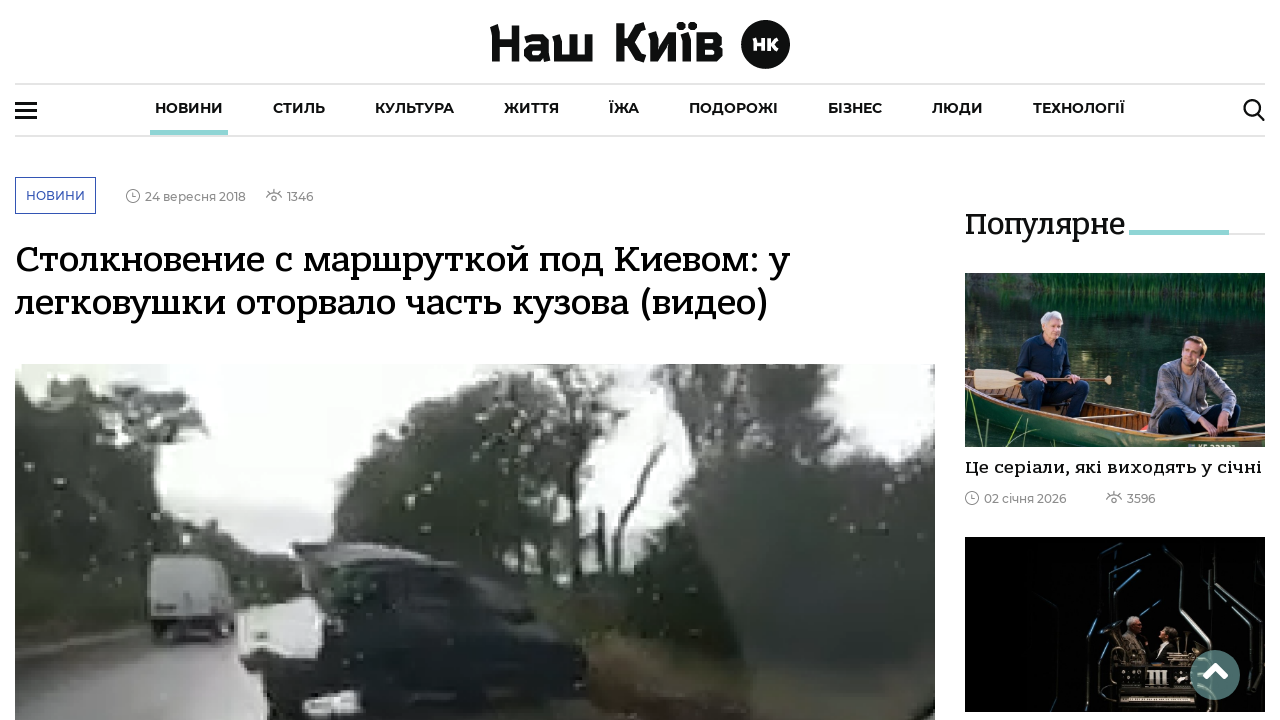

--- FILE ---
content_type: application/javascript; charset=UTF-8
request_url: https://nashkiev.ua/18-es2015.addbc22691f3f103c73c.js
body_size: 25119
content:
(window.webpackJsonp=window.webpackJsonp||[]).push([[18],{"47Jg":function(e,t,i){"use strict";i.d(t,"a",(function(){return v}));var s=i("fXoL"),r=i("ofXK"),n=i("jhN1"),a=i("nVNj"),o=i("Tzys"),c=i("c/rV"),l=i("vF8q"),d=i("qwub"),b=i("tyNb"),h=i("TEn/");function p(e,t){if(1&e){const e=s.Ob();s.Nb(0,"div",17),s.Nb(1,"div",18),s.Nb(2,"div",19),s.Nb(3,"a",20),s.Vb("click",(function(){s.hc(e);const t=s.Zb().$implicit;return s.Zb(2).clickAdBanner(t.id,t.url)})),s.Lb(4,"img"),s.Mb(),s.Mb(),s.Mb(),s.Mb()}if(2&e){const e=s.Zb().$implicit;s.zb(3),s.ec("href",e.url,s.jc),s.zb(1),s.Ab("src",e.mediaUrl1,s.jc)}}function u(e,t){if(1&e&&(s.Nb(0,"li",15),s.nc(1,p,5,2,"div",16),s.Mb()),2&e){const e=t.$implicit;s.zb(1),s.ec("ngIf",e.mediaUrl1)}}function m(e,t){if(1&e&&(s.Nb(0,"ion-col",10),s.Nb(1,"div",11),s.Nb(2,"div",12),s.Nb(3,"ul",13),s.nc(4,u,2,1,"li",14),s.Mb(),s.Mb(),s.Mb(),s.Mb()),2&e){const e=s.Zb();s.zb(4),s.ec("ngForOf",e.sideBarAd)}}function g(e,t){if(1&e&&s.Lb(0,"ion-img",33),2&e){const e=s.Zb().$implicit;s.ec("alt",e.header)("src",e.mediaUrl)}}function f(e,t){if(1&e&&(s.Nb(0,"ion-col",10),s.Nb(1,"div",21),s.Nb(2,"ion-row"),s.Nb(3,"ion-col",22),s.Nb(4,"div",23),s.Nb(5,"a",24),s.nc(6,g,1,2,"ion-img",25),s.Mb(),s.Mb(),s.Mb(),s.Nb(7,"ion-col",22),s.Nb(8,"div",26),s.Nb(9,"a",24),s.Nb(10,"h3",27),s.oc(11),s.Mb(),s.Mb(),s.Nb(12,"div",28),s.Nb(13,"span",29),s.Lb(14,"i",30),s.oc(15),s.Mb(),s.Nb(16,"span",31),s.Lb(17,"i",32),s.oc(18),s.Mb(),s.Mb(),s.Mb(),s.Mb(),s.Mb(),s.Mb(),s.Mb()),2&e){const e=t.$implicit,i=s.Zb();s.zb(5),s.ec("href",i.routerLinkCategory(e.category)+"/"+e.url,s.jc),s.zb(1),s.ec("ngIf",e.mediaUrl),s.zb(3),s.ec("href",i.routerLinkCategory(e.category)+"/"+e.url,s.jc),s.zb(2),s.pc(e.header),s.zb(4),s.pc(i.parseDate(e.published)),s.zb(3),s.pc(e.views)}}let v=(()=>{class e{constructor(e,t,i,s,r,n,a,o){this.renderer2=e,this.document=t,this.platformId=i,this.mainService=s,this.footerService=r,this.transferState=n,this.admixer=a,this.router=o,this.desktopMode=!1,this.sideBarItem=[],this.sideBarAd=[],this.categoryMenu=[],this.item=[],this.showSideBarAd=!1}ngOnInit(){this.subsDesktopMode=this.footerService.subjectDesktopMode.subscribe(e=>{void 0!==e&&(this.desktopMode=e)});const e=Object(n.g)("sideBar");this.subsSideBarItem=this.mainService.subjectSideBar.subscribe(e=>{void 0!==e&&(this.sideBarItem=[],this.sideBarAd=[],e.data.forEach((e,t)=>{t<5?null!==e&&this.sideBarAd.push(e):null!==e&&(e.mediaUrl1?(e.mediaUrl=e.mediaUrl1,e.mediaUrl=e.mediaUrl.replace(o.a.urlReplace,o.a.urlCasheServ+o.a.casheParam1),e.noImg=!1):(e.mediaUrl=o.a.urlNoImg,e.noImg=!0),t<8&&this.sideBarItem.push(e)),this.item.push(e)}),this.showSideBarAd=this.sideBarAd.length>0,this.mainService.setSideBarInited(this.showSideBarAd))}),this.transferState.hasKey(e)?(this.mainService.subjectSideBar.next({status:200,data:this.transferState.get(e,null)}),this.transferState.remove(e)):this.mainService.findSideBarItem(),this.subsCategoryMenu=this.mainService.subjectHeader.subscribe(e=>{void 0!==e&&(this.categoryMenu=e.data)})}ngAfterViewInit(){this.desktopMode&&(console.log(this.document.querySelector("#admixer_async_2000228441")),this.admixer.renderSlot("admixer_async_2000228441","desktop"))}clickAdBanner(e,t){this.mainService.incrementAd(e).then(e=>{},e=>{})}routerLinkCategory(e){let t=null;return this.categoryMenu.forEach((i,s)=>{e===i.id&&(t="/"+i.url)}),t}parseDate(e){return a.a.parseDate(e)}ngOnDestroy(){}}return e.\u0275fac=function(t){return new(t||e)(s.Kb(s.D),s.Kb(r.c),s.Kb(s.B),s.Kb(c.a),s.Kb(l.a),s.Kb(n.f),s.Kb(d.a),s.Kb(b.h))},e.\u0275cmp=s.Eb({type:e,selectors:[["app-sidebar"]],decls:14,vars:2,consts:[["size","12",1,""],[1,"main-banner-container","banner-category","admix"],["id","admixer_async_2000228441","data-zone","d280ebbe-ac02-474d-b594-c212c5cf82f5","data-sender","admixer"],["size","12","class","row-margin-top",4,"ngIf"],["size-md","12"],[1,"section-title","no-margin-bottom"],[1,"section-title-name"],[1,"section-title-small-line"],[1,"section-title-big-line"],["class","row-margin-top","size","12",4,"ngFor","ngForOf"],["size","12",1,"row-margin-top"],["id","ads-splide",1,"splide","box-slider","sidebar-ads-splide"],[1,"splide__track"],[1,"splide__list"],["class","splide__slide",4,"ngFor","ngForOf"],[1,"splide__slide"],["class","ad-slider",4,"ngIf"],[1,"ad-slider"],[1,"main-banner-container","banner-advertising"],[1,"main-banner-img"],["target","_blank",1,"ad-banner-link",3,"href","click"],[1,"mini-banner-container"],["size","12",1,"no-padding-lr"],[1,"side-banner-container-img"],[1,"mini-banner-info-link",3,"href"],[3,"alt","src",4,"ngIf"],[1,"side-banner-container-info"],[1,"side-banner-info-title"],[1,"side-banner-info-meta"],[1,"main-banner-info-date"],[1,"graf-clock-gray"],[1,"main-banner-info-views"],[1,"graf-viewer-gray"],[3,"alt","src"]],template:function(e,t){1&e&&(s.Nb(0,"ion-row"),s.Nb(1,"ion-col",0),s.Nb(2,"div",1),s.Lb(3,"div",2),s.Mb(),s.Mb(),s.nc(4,m,5,1,"ion-col",3),s.Mb(),s.Nb(5,"ion-row"),s.Nb(6,"ion-col",4),s.Nb(7,"div",5),s.Nb(8,"span",6),s.oc(9,"\u041f\u043e\u043f\u0443\u043b\u044f\u0440\u043d\u0435"),s.Mb(),s.Lb(10,"span",7),s.Lb(11,"span",8),s.Mb(),s.Mb(),s.Mb(),s.Nb(12,"ion-row"),s.nc(13,f,19,6,"ion-col",9),s.Mb()),2&e&&(s.zb(4),s.ec("ngIf",t.showSideBarAd),s.zb(9),s.ec("ngForOf",t.sideBarItem))},directives:[h.p,h.d,r.i,r.h,h.h],styles:[""]}),e})()},nVNj:function(e,t,i){"use strict";i.d(t,"a",(function(){return s}));let s=(()=>{class e{static getCategoryId(e,t){let i=null;for(let s=0;s<t.length;s++)-1!=e.indexOf(t[s].url)&&(i=t[s].id);return i}static getCategoryName(e,t){let i=null;for(let s=0;s<t.length;s++)e===t[s].id&&(i=t[s].labelUa);return i}static getCategoryUrl(e,t){let i=null;for(let s=0;s<t.length;s++)e===t[s].id&&(i=t[s].labelUa);return i}static parseDate(e){if(e){const t=e.split(" ");return t[0].split("-")[2]+" "+this.months[+t[0].split("-")[1]-1]+" "+t[0].split("-")[0]}}static parseDateForAuthor(e){if(e){const t=e.split(" ");return this.months[+t[0].split("-")[1]-1]+" "+t[0].split("-")[0]}}static parseDateForNews(e){const t=e.split(" "),i=(new Date).getDate()-Number(t[0].split("-")[2]);return 0===i?t[1]:1===i?"\u0432\u0447\u043e\u0440\u0430":t[0].split("-")[2]+'<br><span class="month">'+this.months[+t[0].split("-")[1]-1]+"</span>"}static parseDateForNewsMobile(e){const t=e.split(" "),i=(new Date).getDate()-Number(t[0].split("-")[2]);return 0===i?t[1]:1===i?"\u0432\u0447\u043e\u0440\u0430":t[0].split("-")[2]+" "+this.months[+t[0].split("-")[1]-1]+"</span>"}static capitalize(e){return e.charAt(0).toUpperCase()+e.slice(1)}static calcForClock(e,t,i){let s;return s=(t-i)/100,10*s>e?-3:10*s<e&&20*s>e?-38:20*s<e&&35*s>e?-73:35*s<e&&50*s>e?-108:50*s<e&&65*s>e?-143:65*s<e&&80*s>e?-177:80*s<e&&100*s>e?-211:void 0}}return e.months=["\u0441\u0456\u0447\u043d\u044f","\u043b\u044e\u0442\u043e\u0433\u043e","\u0431\u0435\u0440\u0435\u0437\u043d\u044f","\u043a\u0432\u0456\u0442\u043d\u044f","\u0442\u0440\u0430\u0432\u043d\u044f","\u0447\u0435\u0440\u0432\u043d\u044f","\u043b\u0438\u043f\u043d\u044f","\u0441\u0435\u0440\u043f\u043d\u044f","\u0432\u0435\u0440\u0435\u0441\u043d\u044f","\u0436\u043e\u0432\u0442\u043d\u044f","\u043b\u0438\u0441\u0442\u043e\u043f\u0430\u0434\u0430","\u0433\u0440\u0443\u0434\u043d\u044f"],e.months_ru=["\u044f\u043d\u0432\u0430\u0440\u044f","\u0444\u0435\u0432\u0440\u0430\u043b\u044f","\u043c\u0430\u0440\u0442\u0430","\u0430\u043f\u0440\u0435\u043b\u044f","\u043c\u0430\u044f","\u0438\u044e\u043d\u044f","\u0438\u044e\u043b\u044f","\u0430\u0432\u0433\u0443\u0441\u0442\u0430","\u0441\u0435\u043d\u0442\u044f\u0431\u0440\u044f","\u043e\u043a\u0442\u044f\u0431\u0440\u044f","\u043d\u043e\u044f\u0431\u0440\u044f","\u0434\u0435\u043a\u0430\u0431\u0440\u044f"],e})()},qwub:function(e,t,i){"use strict";i.d(t,"a",(function(){return a}));var s=i("mrSG"),r=i("fXoL"),n=i("ofXK");let a=(()=>{class e{constructor(e){this.platformId=e}ensureLoader(e="desktop"){return Object(n.m)(this.platformId)?(this.ready||(this.ready=new Promise((t,i)=>{if(document.querySelector('script[src*="admixer.net/scripts3/loader2.js"]'))return void t();const s=document.createElement("script");s.src="https://cdn.admixer.net/scripts3/loader2.js",s.async=!0,s.setAttribute("data-sender","admixer"),s.setAttribute("data-inv","//inv-nets.admixer.net/"),s.setAttribute("data-r","always"),s.setAttribute("data-bundle",e),s.onload=()=>t(),s.onerror=()=>i(new Error("Admixer loader failed")),document.head.appendChild(s)}),window.globalAmlAds=window.globalAmlAds||[]),this.ready):Promise.resolve()}renderSlot(e,t="desktop"){return Object(s.a)(this,void 0,void 0,(function*(){yield this.ensureLoader(t),window.globalAmlAds.push(e)}))}}return e.\u0275fac=function(t){return new(t||e)(r.Rb(r.B))},e.\u0275prov=r.Gb({token:e,factory:e.\u0275fac,providedIn:"root"}),e})()},vrIs:function(e,t,i){"use strict";i.r(t),i.d(t,"SearchResultPageModule",(function(){return B}));var s=i("in+Q"),r=i("PpLr"),n=i("ofXK"),a=i("3Pt+"),o=i("TEn/"),c=i("tyNb"),l=i("ZAI4"),d=i("jhN1"),b=i("nVNj"),h=i("fXoL"),p=i("Tzys"),u=i("Mzne"),m=i("vF8q"),g=i("uPsD"),f=i("c/rV"),v=i("fECr"),M=i("47Jg"),N=i("fp1T"),y=i("ZJwn");function w(e,t){if(1&e){const e=h.Ob();h.Nb(0,"a",20),h.Vb("click",(function(){h.hc(e);const t=h.Zb();return t.BrandZoneClick(t.brandData.id,t.brandData.url)})),h.Mb()}if(2&e){const e=h.Zb();h.ec("href",e.brandData.url,h.jc)}}function k(e,t){1&e&&(h.Nb(0,"div",21),h.Nb(1,"h4"),h.oc(2,"\u0417\u0430 \u0412\u0430\u0448\u0438\u043c \u0437\u0430\u043f\u0438\u0442\u043e\u043c \u043d\u0456\u0447\u043e\u0433\u043e \u043d\u0435 \u0437\u043d\u0430\u0439\u0434\u0435\u043d\u043e"),h.Mb(),h.Lb(3,"div",22),h.Mb())}function S(e,t){1&e&&(h.Nb(0,"div",21),h.Nb(1,"h4"),h.oc(2,"\u041f\u043e\u0448\u0443\u043a \u0437\u0430 \u0432\u0430\u0448\u0438\u043c \u0437\u0430\u043f\u0438\u0442\u043e\u043c"),h.Mb(),h.Lb(3,"div",22),h.Mb())}function L(e,t){if(1&e&&h.Lb(0,"ion-img",40),2&e){const e=h.Zb().$implicit;h.ec("alt",e.header)("src",e.mediaUrl)}}function z(e,t){if(1&e&&(h.Lb(0,"span",41),h.ac(1,"safeHtml")),2&e){const e=h.Zb().$implicit;h.ec("innerHTML",h.bc(1,1,e.subtext),h.ic)}}function I(e,t){if(1&e&&(h.Nb(0,"div"),h.Nb(1,"ion-row"),h.Nb(2,"ion-col",23),h.Nb(3,"div",24),h.Nb(4,"a",25),h.nc(5,L,1,2,"ion-img",26),h.Mb(),h.Mb(),h.Mb(),h.Nb(6,"ion-col",27),h.Nb(7,"div",28),h.Nb(8,"div",29),h.Nb(9,"div",30),h.Nb(10,"a",31),h.Nb(11,"span"),h.oc(12),h.Mb(),h.Mb(),h.Mb(),h.Nb(13,"div",32),h.Nb(14,"a",33),h.Lb(15,"span",34),h.ac(16,"safeHtml"),h.Lb(17,"br"),h.nc(18,z,2,3,"span",35),h.Mb(),h.Nb(19,"span",36),h.Lb(20,"i",37),h.oc(21),h.Mb(),h.Nb(22,"span",38),h.Lb(23,"i",39),h.oc(24),h.Mb(),h.Mb(),h.Mb(),h.Mb(),h.Mb(),h.Mb(),h.Mb()),2&e){const e=t.$implicit,i=h.Zb();h.zb(4),h.ec("href",(0===e.type?"/news":i.routerLinkCategory(e.category))+"/"+e.url,h.jc),h.zb(1),h.ec("ngIf",e.mediaUrl),h.zb(5),h.ec("href",i.routerLinkCategory(e.category),h.jc),h.zb(2),h.pc(e.categoryName),h.zb(2),h.ec("href",(0===e.type?"/news":i.routerLinkCategory(e.category))+"/"+e.url,h.jc),h.zb(1),h.ec("innerHTML",h.bc(16,9,e.header),h.ic),h.zb(3),h.ec("ngIf",e.subtext),h.zb(3),h.pc(i.parseDate(e.published)),h.zb(3),h.pc(e.views)}}function x(e,t){if(1&e){const e=h.Ob();h.Nb(0,"ion-row"),h.Nb(1,"ion-col",6),h.Nb(2,"div",42),h.Nb(3,"div",43),h.Nb(4,"div",44),h.Nb(5,"a",45),h.Vb("click",(function(){return h.hc(e),h.Zb().loadMore()})),h.Nb(6,"span",46),h.Lb(7,"span",47),h.Mb(),h.Nb(8,"span",48),h.Nb(9,"span",49),h.oc(10," \u041f\u043e\u043a\u0430\u0437\u0430\u0442\u0438 \u0449\u0435 "),h.Mb(),h.Nb(11,"span",50),h.Lb(12,"span",47),h.Mb(),h.Mb(),h.Mb(),h.Mb(),h.Mb(),h.Mb(),h.Mb(),h.Mb()}}const j=[{path:"",component:(()=>{class e{constructor(e,t,i,s,r,n,a,o,c,l,d,b,h){this.routerService=e,this.renderer2=t,this.document=i,this.isMobile=s,this.platformId=r,this.transferState=n,this.title=a,this.meta=o,this.footerService=c,this.scrollService=l,this.route=d,this.alertCtrl=b,this.mainService=h,this.categoryMenu=[],this.slideAds=null,this.values=[],this.words=[],this.filter="",this.limit=10,this.offset=0,this.page=0,this.loading=!0,this.doLoadMore=!1,this.desktopMode=!1,this.brandMode=!1,this.brandData={id:null,url:null,imgUrlDesktopBackground:"",background:"FFFFFF"},this.backgroundPositionX=-3,this.isLoadingMore=!1}ngOnInit(){if(!Object(n.m)(this.platformId)){let e=this.renderer2.createElement("script");e.type="application/ld+json",e.text='{ "@context" : "http://schema.org","@type" : "Organization","legalName" : "\u041d\u043e\u0432\u0438\u043d\u0438 \u041a\u0438\u0454\u0432\u0430 \u0441\u044c\u043e\u0433\u043e\u0434\u043d\u0456, \u043f\u043e\u0434\u0456\u0457 \u0441\u0442\u043e\u043b\u0438\u0446\u0456, \u0441\u0442\u0440\u0456\u0447\u043a\u0430 \u043d\u043e\u0432\u0438\u043d \u043e\u043d\u043b\u0430\u0439\u043d | \u041d\u0430\u0448\u041a\u0438\u0457\u0432.UA","url" : "https://nashkiev.ua/","name": "\u041d\u0430\u0448\u041a\u0438\u0457\u0432.UA","image": "https://nashkiev.ua/assets/img/NK-logo-header-UA.svg","description": "\u041d\u0430\u0439\u0441\u0432\u0456\u0436\u0456\u0448\u0430 \u0441\u0442\u0440\u0456\u0447\u043a\u0430 \u043d\u043e\u0432\u0438\u043d \u041a\u0438\u0454\u0432\u0430, \u043f\u043e\u0432\u043d\u0430 \u0430\u0444\u0456\u0448\u0430 \u043f\u043e\u0434\u0456\u0439 \u0441\u0442\u043e\u043b\u0438\u0446\u0456. \u041b\u0430\u0439\u0444\u0441\u0442\u0430\u0439\u043b \u043c\u0435\u0434\u0456\u0430 \u041d\u0430\u0448 \u041a\u0438\u0457\u0432 \u2013 \u0449\u043e\u0434\u0435\u043d\u043d\u043e, \u0446\u0456\u043a\u0430\u0432\u043e, \u043f\u0440\u043e \u041a\u0438\u0457\u0432.","contactPoint" : [{"@type" : "ContactPoint","email" : "info@nashkiev.ua","contactType" : "customer service"}],"logo" : "https://nashkiev.ua/assets/img/NK-logo-header-UA.svg",}',this.renderer2.appendChild(this.document.body,e),e=this.renderer2.createElement("script"),e.type="application/ld+json",e.text='{ "@context": "http://schema.org","@type": "WebSite","name": "\u041d\u0430\u0448\u041a\u0438\u0457\u0432.UA","alternateName": "\u041d\u043e\u0432\u0438\u043d\u0438 \u041a\u0438\u0454\u0432\u0430 \u0441\u044c\u043e\u0433\u043e\u0434\u043d\u0456, \u043f\u043e\u0434\u0456\u0457 \u0441\u0442\u043e\u043b\u0438\u0446\u0456, \u0441\u0442\u0440\u0456\u0447\u043a\u0430 \u043d\u043e\u0432\u0438\u043d \u043e\u043d\u043b\u0430\u0439\u043d | \u041d\u0430\u0448\u041a\u0438\u0457\u0432.UA","url": "https://nashkiev.ua/"}',this.renderer2.appendChild(this.document.body,e)}this.subsCategoryMenu=this.mainService.subjectHeader.subscribe(e=>{void 0!==e&&(this.categoryMenu=e.data)}),this.route.paramMap.subscribe(e=>{const t=e.get("text");void 0!==t&&t.trim().length>0&&(this.filter=t,this.title.setTitle('\u041f\u043e\u0438\u0441\u043a \u043f\u043e \u0444\u0438\u043b\u044c\u0442\u0440\u0443 "'+this.filter+'" | \u041d\u0430\u0448\u041a\u0438\u0457\u0432.UA'),this.meta.updateTag({name:"description",content:'\u041f\u043e\u0438\u0441\u043a \u043f\u043e \u0444\u0438\u043b\u044c\u0442\u0440\u0443 "'+this.filter+'"'}),this.meta.updateTag({name:"twitter:card",content:"summary_large_image"}),this.meta.updateTag({property:"og:url",content:"https://nashkiev.ua/search/"+encodeURIComponent(this.filter)}),this.meta.updateTag({property:"og:locale",content:"ru_RU"}),this.meta.updateTag({property:"og:type",content:"website"}),this.meta.updateTag({property:"og:site_name",content:"\u041d\u0430\u0448\u041a\u0438\u0457\u0432.UA"}),this.meta.updateTag({property:"og:title",content:'\u041f\u043e\u0438\u0441\u043a \u043f\u043e \u0444\u0438\u043b\u044c\u0442\u0440\u0443 "'+this.filter+'" | \u041d\u0430\u0448\u041a\u0438\u0457\u0432.UA'}),this.meta.updateTag({property:"og:image",content:"https://nashkiev.ua/assets/img/NK-logo-header-UA.svg"}),this.meta.updateTag({property:"og:description",content:'\u041f\u043e\u0438\u0441\u043a \u043f\u043e \u0444\u0438\u043b\u044c\u0442\u0440\u0443 "'+this.filter+'"'}),this.routerService.doRefresh().then(e=>{if(e){if(!Object(n.m)(this.platformId)){const e=this.renderer2.createElement("script");e.type="application/ld+json",e.text='[{"@context": "http://schema.org","@type": "BreadcrumbList","itemListElement": [{"@type": "ListItem","position": 1,"item": {"@id": "https://nashkiev.ua/","name": "\u0413\u043e\u043b\u043e\u0432\u043d\u0430"} } ,{"@type": "ListItem","position": 2,"item": {"@id": "https://nashkiev.ua/search/'+encodeURIComponent(this.filter)+'","name": "\u041f\u043e\u0448\u0443\u043a \u043f\u043e \u0444\u0456\u043b\u044c\u0442\u0440\u0443"} }] }]',this.renderer2.appendChild(this.document.body,e)}this.footerService.set(!0),this.desktopMode=!this.isMobile,this.footerService.setDesktopMode(this.desktopMode),this.limit=10,this.offset=0,this.page=0,this.find(),this.backgroundPositionX=-3}this.scrollService.setScroll(this.backgroundPositionX)}))}),this.subsSideBar=this.mainService.subjectSideBarInited.subscribe(e=>{e&&setTimeout(()=>this.startSplide(),1e3)}),this.brandOption=this.mainService.subjectBrand.subscribe(e=>{void 0!==e&&e.data.id&&(this.brandMode=!0,this.brandData=e.data)})}BrandZoneClick(e,t){this.mainService.incrementBrand(e).then(e=>{},e=>{})}ionScroll(e){const t=document.getElementById("search-content-end");this.backgroundPositionX=b.a.calcForClock(e.detail.scrollTop,t.offsetTop,e.target.clientHeight),this.scrollService.setScroll(this.backgroundPositionX)}processFilterField(e){return this.words.forEach(t=>{if(null!==t){const i=t.toLowerCase(),s=t.toUpperCase(),r=b.a.capitalize(t);e=(e=(e=e.replace(i,'<span style="text-decoration: underline; text-decoration-color: #ff3333">'+i+"</span>")).replace(s,'<span style="text-decoration: underline; text-decoration-color: #ff3333">'+s+"</span>")).replace(r,'<span style="text-decoration: underline; text-decoration-color: #ff3333">'+r+"</span>")}}),e}find(){this.values=[];const e=Object(d.g)("search-result");if(this.transferState.hasKey(e)){this.loading=!1;const t=this.transferState.get(e,null);this.values=t.objects,this.words=t.words,this.doLoadMore=this.values.length===this.limit&&this.page<1,this.offset+=this.limit,this.transferState.remove(e),this.footerService.set(!1)}else this.mainService.search(this.limit,this.offset,this.filter).then(t=>{this.loading=!1,this.words=t.searchField,this.doLoadMore=t.objects.length===this.limit&&this.page<1,this.offset+=this.limit,t.objects.forEach((e,t)=>{e.header=this.processFilterField(e.header),e.subtext&&(e.subtext=this.processFilterField(e.subtext)),e.categoryName=b.a.getCategoryName(e.category,this.categoryMenu),e.mediaUrl=e.mediaUrl1,e.mediaUrl1?e.mediaUrl=e.mediaUrl.replace(p.a.urlReplace,p.a.urlCasheServ+p.a.casheParam1):(e.mediaUrl=p.a.urlNoImg,e.noImg=!0),this.values.push(e)}),Object(n.m)(this.platformId)||this.transferState.set(e,{objects:this.values,words:this.words}),this.footerService.set(!1)},e=>{this.footerService.set(!1),this.alertCtrl.create({cssClass:"alert-error",message:"\u0412\u043d\u0443\u0442\u0440\u0456\u0448\u043d\u044f \u043f\u043e\u043c\u0438\u043b\u043a\u0430 \u0441\u0435\u0440\u0432\u0435\u0440\u0443. \u0421\u043f\u0440\u043e\u0431\u0443\u0439\u0442\u0435 \u043f\u0456\u0437\u043d\u0456\u0448\u0435",header:"\u0417\u0430\u0432\u0430\u043d\u0442\u0430\u0436\u0435\u043d\u043d\u044f \u0434\u0430\u043d\u0438\u0445",buttons:["\u041e\u043a"]}).then(e=>e.present())})}loadMore(){this.isLoadingMore=!0,this.mainService.search(this.limit,this.offset,this.filter).then(e=>{this.doLoadMore=e.objects.length===this.limit&&this.page<999,this.page+=1,this.offset+=this.limit,e.objects.forEach((e,t)=>{e.header=this.processFilterField(e.header),e.subtext&&(e.subtext=this.processFilterField(e.subtext)),e.categoryName=b.a.getCategoryName(e.category,this.categoryMenu),e.mediaUrl=e.mediaUrl1,e.mediaUrl1?e.mediaUrl=e.mediaUrl.replace(p.a.urlReplace,p.a.urlCasheServ+p.a.casheParam1):(e.mediaUrl=p.a.urlNoImg,e.noImg=!0),this.values.push(e)}),this.isLoadingMore=!1},e=>{this.isLoadingMore=!1,this.alertCtrl.create({cssClass:"alert-error",message:"\u0412\u043d\u0443\u0442\u0440\u0456\u0448\u043d\u044f \u043f\u043e\u043c\u0438\u043b\u043a\u0430 \u0441\u0435\u0440\u0432\u0435\u0440\u0443. \u0421\u043f\u0440\u043e\u0431\u0443\u0439\u0442\u0435 \u043f\u0456\u0437\u043d\u0456\u0448\u0435",header:"\u0417\u0430\u0432\u0430\u043d\u0442\u0430\u0436\u0435\u043d\u043d\u044f \u0434\u0430\u043d\u0438\u0445",buttons:["\u041e\u043a"]}).then(e=>e.present())})}startSplide(){this.desktopMode&&null===this.slideAds&&(this.slideAds=new Splide("#ads-splide",{type:"loop",perPage:1,perMove:1,pagination:!1,arrows:!1,autoplay:!0,interval:7e3,pauseOnHover:!0}).mount())}ionViewDidEnter(){this.desktopMode||null===this.slideAds&&(this.slideAds=new Splide("#ads-splide-mobile",{type:"loop",perPage:1,perMove:1,pagination:!1,arrows:!1,autoplay:!0,interval:7e3,pauseOnHover:!0}).mount())}routerLinkCategory(e){let t=null;return this.categoryMenu.forEach((i,s)=>{e===i.id&&(t="/"+i.url)}),t}parseDate(e){return b.a.parseDate(e)}ngOnDestroy(){this.subs&&this.subs.unsubscribe()}}return e.\u0275fac=function(t){return new(t||e)(h.Kb(u.a),h.Kb(h.D),h.Kb(n.c),h.Kb(l.b,8),h.Kb(h.B),h.Kb(d.f),h.Kb(d.e),h.Kb(d.d),h.Kb(m.a),h.Kb(g.a),h.Kb(c.a),h.Kb(o.a),h.Kb(f.a))},e.\u0275cmp=h.Eb({type:e,selectors:[["app-search-result"]],viewQuery:function(e,t){var i;1&e&&h.sc(o.e,!0),2&e&&h.fc(i=h.Wb())&&(t.content=i.first)},decls:35,vars:15,consts:[["scroll-events","true",1,"background",3,"ionScroll"],["class","clickBrandZone","target","_blank",3,"href","click",4,"ngIf"],[1,"wrapper","kiev-container"],[1,"section-with-advertising"],[1,"main-section"],["size-xl","12","size-lg","12","size-md","12","size","12",1,"no-padding-lr"],["size-md","12"],[1,"section-title","no-margin-top"],[1,"section-title-name"],[1,"section-title-small-line"],[1,"section-title-big-line"],[1,"section-title-center","no-margin-top"],[1,"line-flex"],["class","empty-result",4,"ngIf"],[4,"ngFor","ngForOf"],[4,"ngIf"],[1,"advertising-section"],["size","12",1,"no-padding-lr"],[3,"content","isTilda"],["id","search-content-end"],["target","_blank",1,"clickBrandZone",3,"href","click"],[1,"empty-result"],[1,"space"],["size-xl","3","size-lg","4","size-md","4","size-sm","4","size-xs","4",1,"post-list"],[1,"post-list-img","full-height"],[1,"post-link",3,"href"],[3,"alt","src",4,"ngIf"],["size-xl","9","size-lg","8","size-md","8","size-sm","8","size-xs","8",1,"post-list"],[1,"post-list-content"],[1,"post-content-box"],[1,"post-info-category","ion-hide-md-down"],[3,"href"],[1,"post-meta"],[1,"post-meta-link",3,"href"],[1,"post-list-title",3,"innerHTML"],["ng","","class","post-list-sub-title ion-hide-xl-down",3,"innerHTML",4,"ngIf"],[1,"post-info-date"],[1,"graf-clock-gray"],[1,"post-info-views"],[1,"graf-viewer-gray"],[3,"alt","src"],["ng","",1,"post-list-sub-title","ion-hide-xl-down",3,"innerHTML"],[1,"post-list-btn"],[1,"btn-all-position-center"],[1,"btn-all"],[1,"animated-arrow",3,"click"],[1,"the-arrow","-left"],[1,"shaft"],[1,"main"],[1,"text"],[1,"the-arrow","-right"]],template:function(e,t){1&e&&(h.Nb(0,"ion-content",0),h.Vb("ionScroll",(function(e){return t.ionScroll(e)})),h.nc(1,w,1,1,"a",1),h.Lb(2,"app-header"),h.Nb(3,"div",2),h.Nb(4,"ion-grid"),h.Nb(5,"div",3),h.Nb(6,"div",4),h.Nb(7,"ion-row"),h.Nb(8,"ion-col",5),h.Nb(9,"ion-row"),h.Nb(10,"ion-col",6),h.Nb(11,"div",7),h.Nb(12,"span",8),h.oc(13,"\u0420\u0435\u0437\u0443\u043b\u044c\u0442\u0430\u0442\u0438 \u043f\u043e\u0448\u0443\u043a\u0443"),h.Mb(),h.Lb(14,"span",9),h.Lb(15,"span",10),h.Mb(),h.Mb(),h.Mb(),h.Nb(16,"ion-row"),h.Nb(17,"ion-col",6),h.Nb(18,"div",11),h.Nb(19,"p",8),h.oc(20,"\u0420\u0435\u0437\u0443\u043b\u044c\u0442\u0430\u0442\u0438 \u043f\u043e\u0448\u0443\u043a\u0443"),h.Mb(),h.Nb(21,"div",12),h.Lb(22,"span",10),h.Lb(23,"span",9),h.Lb(24,"span",10),h.Mb(),h.Mb(),h.Mb(),h.Mb(),h.nc(25,k,4,0,"div",13),h.nc(26,S,4,0,"div",13),h.nc(27,I,25,11,"div",14),h.nc(28,x,13,0,"ion-row",15),h.Mb(),h.Mb(),h.Mb(),h.Nb(29,"div",16),h.Nb(30,"ion-row"),h.Nb(31,"ion-col",17),h.Lb(32,"app-sidebar"),h.Mb(),h.Mb(),h.Mb(),h.Mb(),h.Mb(),h.Mb(),h.Lb(33,"app-footer",18),h.Lb(34,"div",19),h.Mb()),2&e&&(h.mc("background-color","#"+t.brandData.background)("background-image","url("+t.brandData.imgUrlDesktopBackground+")",h.Db),h.zb(1),h.ec("ngIf",t.brandMode&&"/"!=t.brandData.url),h.zb(8),h.Bb("hided",!t.desktopMode),h.zb(7),h.Bb("hided",t.desktopMode),h.zb(9),h.ec("ngIf",0===t.values.length&&!t.loading),h.zb(1),h.ec("ngIf",t.loading),h.zb(1),h.ec("ngForOf",t.values),h.zb(1),h.ec("ngIf",t.doLoadMore),h.zb(5),h.ec("content",t.content)("isTilda",!1))},directives:[o.e,n.i,v.a,o.f,o.p,o.d,n.h,M.a,N.a,o.h],pipes:[y.a],styles:[".space[_ngcontent-%COMP%]{width:100%;height:calc(100vh - 593px)}"]}),e})()}];let U=(()=>{class e{}return e.\u0275mod=h.Ib({type:e}),e.\u0275inj=h.Hb({factory:function(t){return new(t||e)},imports:[[c.j.forChild(j)],c.j]}),e})();var A=i("H6Li"),C=i("wCP4");let B=(()=>{class e{}return e.\u0275mod=h.Ib({type:e}),e.\u0275inj=h.Hb({factory:function(t){return new(t||e)},imports:[[n.b,a.a,o.t,U,r.a,s.a,A.a,C.a]]}),e})()},wCP4:function(e,t,i){"use strict";i.d(t,"a",(function(){return c}));var s=i("tyNb"),r=i("ofXK"),n=i("3Pt+"),a=i("TEn/"),o=i("fXoL");let c=(()=>{class e{}return e.\u0275mod=o.Ib({type:e}),e.\u0275inj=o.Hb({factory:function(t){return new(t||e)},imports:[[r.b,n.a,a.t,s.j]]}),e})()}}]);